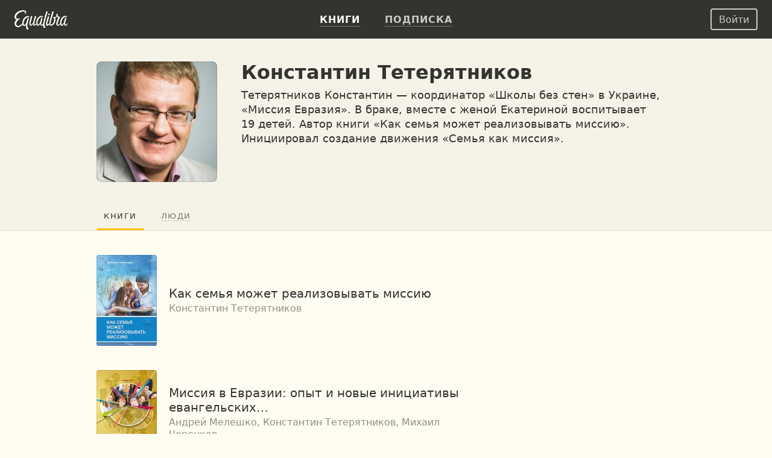

--- FILE ---
content_type: text/html; charset=UTF-8
request_url: https://equalibra.org/ru/author/konstantin-teteryatnikov/
body_size: 11856
content:
<!DOCTYPE html>
<!--[if lt IE 7]>
<html class="lt-ie9 lt-ie8 lt-ie7" prefix="og: http://ogp.me/ns#"> <![endif]-->
<!--[if IE 7]>
<html class="lt-ie9 lt-ie8" prefix="og: http://ogp.me/ns#"> <![endif]-->
<!--[if IE 8]>
<html class="lt-ie9" prefix="og: http://ogp.me/ns#"> <![endif]-->
<!--[if gt IE 8]><!-->
<html class="deploy-production"
      prefix="og: http://ogp.me/ns#" lang="ru"> <!--<![endif]-->
<head>
    <meta charset="utf-8">
    <meta http-equiv="X-UA-Compatible" content="IE=edge">
    <meta name="theme-color" content="#333330">

    <link rel="shortcut icon" type="image/x-icon" href="/favicon.ico?v=2">

    <link rel="stylesheet" media="all" href="/css/reset.css">
    <!--[if lt IE 10]>
    <link rel="stylesheet" media="all" href="/css/ie9.css">
    <![endif]-->

    <link rel="stylesheet" href="/css/style_responsive.css?v=24f5db28fcf241400724bbc60b672bf8">

    
    <link rel="apple-touch-icon" href="/apple-touch-icon.png">

    <meta property="og:type" content="profile" />
<meta property="og:url" content="https://equalibra.org/ru/author/konstantin-teteryatnikov/" />
<meta property="profile:first_name" content="Константин" />
<meta property="profile:last_name" content="Тетерятников" />
<meta property="og:site_name" content="Эквалибра — электронные книги для христиан" />
<meta property="fb:app_id" content="819962901364197" />
<meta property="twitter:site" content="@equalibrabooks" />
<meta property="og:title" content="Константин Тетерятников — читать книги автора онлайн" />
<meta property="twitter:title" content="Константин Тетерятников — читать книги автора онлайн" />
<meta property="twitter:image:alt" content="Константин Тетерятников — читать книги автора онлайн" />
<meta property="og:description" content="Тетерятников Константин — координатор «Школы без стен» в Украине, «Миссия Евразия». В браке, вместе с женой Екатериной воспитывает 19 детей. Автор книги «Как семья может реализовывать миссию». Инициировал создание движения «Семья как миссия»." />
<meta property="twitter:description" content="Тетерятников Константин — координатор «Школы без стен» в Украине, «Миссия Евразия». В браке, вместе с женой Екатериной воспитывает 19 детей. Автор книги «Как семья может реализовывать миссию». Инициировал создание движения «Семья как миссия»." />
<meta name="description" content="Тетерятников Константин — координатор «Школы без стен» в Украине, «Миссия Евразия». В браке, вместе с женой Екатериной воспитывает 19 детей. Автор книги «Как семья может реализовывать миссию». Инициировал создание движения «Семья как миссия»." />
<meta property="og:image:secure_url" content="https://d348r2h59y5ilj.cloudfront.net/cropped_face/person/5fb0312f9ca934.24352606/konstantin-teteryatnikov.jpg" />
<meta property="og:image" content="http://d348r2h59y5ilj.cloudfront.net/cropped_face/person/5fb0312f9ca934.24352606/konstantin-teteryatnikov.jpg" />
<meta property="twitter:image" content="https://d348r2h59y5ilj.cloudfront.net/cropped_face/person/5fb0312f9ca934.24352606/konstantin-teteryatnikov.jpg" />
<link title="Константин Тетерятников" rel="alternate" type="application/rss+xml" href="https://rss.equalibra.org/feed/author/konstantin-teteryatnikov" />
<link rel="image_src" href="https://d348r2h59y5ilj.cloudfront.net/cropped_face/person/5fb0312f9ca934.24352606/konstantin-teteryatnikov.jpg" />
<link rel="canonical" href="https://equalibra.org/ru/author/konstantin-teteryatnikov/" />
<link hreflang="ru" rel="alternate" href="https://equalibra.org/ru/author/konstantin-teteryatnikov/" />
<link hreflang="uk" rel="alternate" href="https://equalibra.org/uk/author/konstantin-teteryatnikov/" />
<link hreflang="en" rel="alternate" href="https://equalibra.org/en/author/konstantin-teteryatnikov/" />
<title>Константин Тетерятников — читать книги автора онлайн</title>

    <meta name="apple-mobile-web-app-title"
          content="Константин Тетерятников">

    <meta name="viewport" content="width=device-width, initial-scale=1">
    <meta name="apple-mobile-web-app-capable" content="yes">
    <meta name="mobile-web-app-capable" content="yes">
    <meta name="apple-mobile-web-app-status-bar-style" content="black">

            <meta name="apple-itunes-app" content="app-id=1154528575">
    
    <script>
        var onReady = [];
    </script>
    <script src="/js/modernizr.custom.js"></script>

            <meta property="fb:pages" content="470717269609932"/>
    
            <!-- Google Tag Manager -->
        <script>(function (w, d, s, l, i) {
                w[l] = w[l] || [];
                w[l].push({
                    'gtm.start':
                        new Date().getTime(), event: 'gtm.js'
                });
                var f = d.getElementsByTagName(s)[0],
                    j = d.createElement(s), dl = l != 'dataLayer' ? '&l=' + l : '';
                j.async = true;
                j.src =
                    'https://www.googletagmanager.com/gtm.js?id=' + i + dl;
                f.parentNode.insertBefore(j, f);
            })(window, document, 'script', 'dataLayer', 'GTM-WV3JRP');</script>
        <!-- End Google Tag Manager -->
    
            <script>
            var _rollbarConfig = {
                accessToken: "46801b330bbc4170b83e4ca880350c1d",
                captureUncaught: true,
                captureUnhandledRejections: true,
                payload: {
                    environment: "production"
                }
            };
            // Rollbar Snippet
            !function (r) {
                function e(n) {
                    if (o[n]) return o[n].exports;
                    var t = o[n] = {exports: {}, id: n, loaded: !1};
                    return r[n].call(t.exports, t, t.exports, e), t.loaded = !0, t.exports
                }

                var o = {};
                return e.m = r, e.c = o, e.p = "", e(0)
            }([function (r, e, o) {
                "use strict";
                var n = o(1), t = o(4);
                _rollbarConfig = _rollbarConfig || {}, _rollbarConfig.rollbarJsUrl = _rollbarConfig.rollbarJsUrl || "https://cdnjs.cloudflare.com/ajax/libs/rollbar.js/2.4.4/rollbar.min.js", _rollbarConfig.async = void 0 === _rollbarConfig.async || _rollbarConfig.async;
                var a = n.setupShim(window, _rollbarConfig), l = t(_rollbarConfig);
                window.rollbar = n.Rollbar, a.loadFull(window, document, !_rollbarConfig.async, _rollbarConfig, l)
            }, function (r, e, o) {
                "use strict";

                function n(r) {
                    return function () {
                        try {
                            return r.apply(this, arguments)
                        } catch (r) {
                            try {
                                console.error("[Rollbar]: Internal error", r)
                            } catch (r) {
                            }
                        }
                    }
                }

                function t(r, e) {
                    this.options = r, this._rollbarOldOnError = null;
                    var o = s++;
                    this.shimId = function () {
                        return o
                    }, "undefined" != typeof window && window._rollbarShims && (window._rollbarShims[o] = {
                        handler: e,
                        messages: []
                    })
                }

                function a(r, e) {
                    if (r) {
                        var o = e.globalAlias || "Rollbar";
                        if ("object" == typeof r[o]) return r[o];
                        r._rollbarShims = {}, r._rollbarWrappedError = null;
                        var t = new p(e);
                        return n(function () {
                            e.captureUncaught && (t._rollbarOldOnError = r.onerror, i.captureUncaughtExceptions(r, t, !0), i.wrapGlobals(r, t, !0)), e.captureUnhandledRejections && i.captureUnhandledRejections(r, t, !0);
                            var n = e.autoInstrument;
                            return e.enabled !== !1 && (void 0 === n || n === !0 || "object" == typeof n && n.network) && r.addEventListener && (r.addEventListener("load", t.captureLoad.bind(t)), r.addEventListener("DOMContentLoaded", t.captureDomContentLoaded.bind(t))), r[o] = t, t
                        })()
                    }
                }

                function l(r) {
                    return n(function () {
                        var e = this, o = Array.prototype.slice.call(arguments, 0),
                            n = {shim: e, method: r, args: o, ts: new Date};
                        window._rollbarShims[this.shimId()].messages.push(n)
                    })
                }

                var i = o(2), s = 0, d = o(3), c = function (r, e) {
                    return new t(r, e)
                }, p = function (r) {
                    return new d(c, r)
                };
                t.prototype.loadFull = function (r, e, o, t, a) {
                    var l = function () {
                        var e;
                        if (void 0 === r._rollbarDidLoad) {
                            e = new Error("rollbar.js did not load");
                            for (var o, n, t, l, i = 0; o = r._rollbarShims[i++];) for (o = o.messages || []; n = o.shift();) for (t = n.args || [], i = 0; i < t.length; ++i) if (l = t[i], "function" == typeof l) {
                                l(e);
                                break
                            }
                        }
                        "function" == typeof a && a(e)
                    }, i = !1, s = e.createElement("script"), d = e.getElementsByTagName("script")[0], c = d.parentNode;
                    s.crossOrigin = "", s.src = t.rollbarJsUrl, o || (s.async = !0), s.onload = s.onreadystatechange = n(function () {
                        if (!(i || this.readyState && "loaded" !== this.readyState && "complete" !== this.readyState)) {
                            s.onload = s.onreadystatechange = null;
                            try {
                                c.removeChild(s)
                            } catch (r) {
                            }
                            i = !0, l()
                        }
                    }), c.insertBefore(s, d)
                }, t.prototype.wrap = function (r, e, o) {
                    try {
                        var n;
                        if (n = "function" == typeof e ? e : function () {
                            return e || {}
                        }, "function" != typeof r) return r;
                        if (r._isWrap) return r;
                        if (!r._rollbar_wrapped && (r._rollbar_wrapped = function () {
                            o && "function" == typeof o && o.apply(this, arguments);
                            try {
                                return r.apply(this, arguments)
                            } catch (o) {
                                var e = o;
                                throw e && ("string" == typeof e && (e = new String(e)), e._rollbarContext = n() || {}, e._rollbarContext._wrappedSource = r.toString(), window._rollbarWrappedError = e), e
                            }
                        }, r._rollbar_wrapped._isWrap = !0, r.hasOwnProperty)) for (var t in r) r.hasOwnProperty(t) && (r._rollbar_wrapped[t] = r[t]);
                        return r._rollbar_wrapped
                    } catch (e) {
                        return r
                    }
                };
                for (var u = "log,debug,info,warn,warning,error,critical,global,configure,handleUncaughtException,handleUnhandledRejection,captureEvent,captureDomContentLoaded,captureLoad".split(","), f = 0; f < u.length; ++f) t.prototype[u[f]] = l(u[f]);
                r.exports = {setupShim: a, Rollbar: p}
            }, function (r, e) {
                "use strict";

                function o(r, e, o) {
                    if (r) {
                        var t;
                        if ("function" == typeof e._rollbarOldOnError) t = e._rollbarOldOnError; else if (r.onerror) {
                            for (t = r.onerror; t._rollbarOldOnError;) t = t._rollbarOldOnError;
                            e._rollbarOldOnError = t
                        }
                        var a = function () {
                            var o = Array.prototype.slice.call(arguments, 0);
                            n(r, e, t, o)
                        };
                        o && (a._rollbarOldOnError = t), r.onerror = a
                    }
                }

                function n(r, e, o, n) {
                    r._rollbarWrappedError && (n[4] || (n[4] = r._rollbarWrappedError), n[5] || (n[5] = r._rollbarWrappedError._rollbarContext), r._rollbarWrappedError = null), e.handleUncaughtException.apply(e, n), o && o.apply(r, n)
                }

                function t(r, e, o) {
                    if (r) {
                        "function" == typeof r._rollbarURH && r._rollbarURH.belongsToShim && r.removeEventListener("unhandledrejection", r._rollbarURH);
                        var n = function (r) {
                            var o, n, t;
                            try {
                                o = r.reason
                            } catch (r) {
                                o = void 0
                            }
                            try {
                                n = r.promise
                            } catch (r) {
                                n = "[unhandledrejection] error getting `promise` from event"
                            }
                            try {
                                t = r.detail, !o && t && (o = t.reason, n = t.promise)
                            } catch (r) {
                                t = "[unhandledrejection] error getting `detail` from event"
                            }
                            o || (o = "[unhandledrejection] error getting `reason` from event"), e && e.handleUnhandledRejection && e.handleUnhandledRejection(o, n)
                        };
                        n.belongsToShim = o, r._rollbarURH = n, r.addEventListener("unhandledrejection", n)
                    }
                }

                function a(r, e, o) {
                    if (r) {
                        var n, t,
                            a = "EventTarget,Window,Node,ApplicationCache,AudioTrackList,ChannelMergerNode,CryptoOperation,EventSource,FileReader,HTMLUnknownElement,IDBDatabase,IDBRequest,IDBTransaction,KeyOperation,MediaController,MessagePort,ModalWindow,Notification,SVGElementInstance,Screen,TextTrack,TextTrackCue,TextTrackList,WebSocket,WebSocketWorker,Worker,XMLHttpRequest,XMLHttpRequestEventTarget,XMLHttpRequestUpload".split(",");
                        for (n = 0; n < a.length; ++n) t = a[n], r[t] && r[t].prototype && l(e, r[t].prototype, o)
                    }
                }

                function l(r, e, o) {
                    if (e.hasOwnProperty && e.hasOwnProperty("addEventListener")) {
                        for (var n = e.addEventListener; n._rollbarOldAdd && n.belongsToShim;) n = n._rollbarOldAdd;
                        var t = function (e, o, t) {
                            n.call(this, e, r.wrap(o), t)
                        };
                        t._rollbarOldAdd = n, t.belongsToShim = o, e.addEventListener = t;
                        for (var a = e.removeEventListener; a._rollbarOldRemove && a.belongsToShim;) a = a._rollbarOldRemove;
                        var l = function (r, e, o) {
                            a.call(this, r, e && e._rollbar_wrapped || e, o)
                        };
                        l._rollbarOldRemove = a, l.belongsToShim = o, e.removeEventListener = l
                    }
                }

                r.exports = {captureUncaughtExceptions: o, captureUnhandledRejections: t, wrapGlobals: a}
            }, function (r, e) {
                "use strict";

                function o(r, e) {
                    this.impl = r(e, this), this.options = e, n(o.prototype)
                }

                function n(r) {
                    for (var e = function (r) {
                        return function () {
                            var e = Array.prototype.slice.call(arguments, 0);
                            if (this.impl[r]) return this.impl[r].apply(this.impl, e)
                        }
                    }, o = "log,debug,info,warn,warning,error,critical,global,configure,handleUncaughtException,handleUnhandledRejection,_createItem,wrap,loadFull,shimId,captureEvent,captureDomContentLoaded,captureLoad".split(","), n = 0; n < o.length; n++) r[o[n]] = e(o[n])
                }

                o.prototype._swapAndProcessMessages = function (r, e) {
                    this.impl = r(this.options);
                    for (var o, n, t; o = e.shift();) n = o.method, t = o.args, this[n] && "function" == typeof this[n] && ("captureDomContentLoaded" === n || "captureLoad" === n ? this[n].apply(this, [t[0], o.ts]) : this[n].apply(this, t));
                    return this
                }, r.exports = o
            }, function (r, e) {
                "use strict";
                r.exports = function (r) {
                    return function (e) {
                        if (!e && !window._rollbarInitialized) {
                            r = r || {};
                            for (var o, n, t = r.globalAlias || "Rollbar", a = window.rollbar, l = function (r) {
                                return new a(r)
                            }, i = 0; o = window._rollbarShims[i++];) n || (n = o.handler), o.handler._swapAndProcessMessages(l, o.messages);
                            window[t] = n, window._rollbarInitialized = !0
                        }
                    }
                }
            }]);
            // End Rollbar Snippet
        </script>
    
</head>
<body>
<header>
            <!-- Google Tag Manager (noscript) -->
        <noscript>
            <iframe src="https://www.googletagmanager.com/ns.html?id=GTM-WV3JRP"
                    height="0" width="0" style="display:none;visibility:hidden"></iframe>
        </noscript>
        <!-- End Google Tag Manager (noscript) -->
        
            <span itemscope class="hidden" itemtype="https://schema.org/BreadcrumbList">
        <span itemprop="itemListElement" itemscope itemtype="https://schema.org/ListItem">
            <a href="/" id="/" itemscope itemtype="https://schema.org/WebPage" itemprop="item">
                <span itemprop="name">Главная</span>
            </a>
            <meta itemprop="position" content="1"/>
        </span>

                
        <span>
            <span itemprop="itemListElement" itemscope itemtype="https://schema.org/ListItem">
                <a href="/ru/authors/" id="/ru/authors/" itemscope itemtype="https://schema.org/WebPage"
                   itemprop="item">
                    <span itemprop="name">Авторы</span>
                </a>
                <meta itemprop="position" content="2"/>
            </span>


        
                    </span>
            </span>
    

    <div class="mainMenu menu">
        <div class="widget widget-menu-new widget-MenuNew"><a href="/ru/index/" id="big-logo">
    <svg xmlns="http://www.w3.org/2000/svg" width="88" height="32" fill="currentColor" role="img" aria-labelledby="svg-big-logo-title">
        <title id="svg-big-logo-title">Эквалибра — электронные книги для христиан</title>
        <path d="M57.65 8.03c.59-.36 1.24-.75.82-1.67-.5-1.13-2.01-.78-2.01-.78-.29.61-.79 1.67-.53 2.22.3.64 1.14.59 1.72.23m-2.93-4.15c.18-.59.33-1 .12-1.37-.55-.97-2.12-.6-2.12-.6a304.13 304.13 0 00-5.23 19.82l-.1.65c-.58.85-1.27 1.62-2 1.72-.72.1-1.44-.5-.9-2.77.63-2.73 1.12-4.6 1.85-6.92.18-.58.24-.89.03-1.21-.58-.86-1.76-.57-1.76-.57a83.65 83.65 0 00-1.94 6.85c-.58 2.1-2.58 4.71-3.61 4.38-.87-.28-1.17-2.24-.58-4.96.58-2.62 2.09-5.65 4.11-6.85a5.7 5.7 0 013.78-.89c.42.04.98.23 1.1.28.34-.72-.12-1.72-1.11-1.97a7.25 7.25 0 00-4.37.54c-2.95 1.3-4.95 4.6-5.63 8.22-.24 1.25-.3 2.33-.23 3.27-.75 1.24-1.84 2.67-2.66 2.31-.45-.2-.5-1.24-.46-1.7.2-2.25.95-5.1 2.82-10.69.26-.7.3-1.1-.03-1.47-.53-.57-1.84-.42-1.84-.42a118.51 118.51 0 00-2.87 10.06c-.4 1.72-2.46 4.83-3.65 4.34-.7-.28-.63-1.94-.56-2.7.2-2.34 1.12-5.29 2.58-10.05.09-.29.38-.89-.07-1.27-.7-.6-1.86-.35-1.86-.35-1.41 4.27-2.8 9.35-2.8 12.79 0 2.62 1.78 3.39 2.44 3.4 2.15 0 3.95-3.16 3.95-3.16.1 1.84.7 2.98 1.76 3.14 1.15.18 2.57-1.24 3.55-2.52.46 1.52 1.32 2.35 2.13 2.52 1.88.37 3.96-3 3.96-3s.37 2.7 2.09 3c.96.17 1.85-.36 2.65-1.2a9.5 9.5 0 001.14 4.17c.33.6 1.28 1 2.08.67.92-.38.94-1.16.94-1.16-1.07-1.14-2.35-3.55-1.56-6.98 1.2-5.21 2.58-10.2 4.86-17.35"/>
        <path d="M87.08 21.5c-.2 1.56-1.39 2.73-2.25 2.57-.5-.1-.98-.47-.87-2.28.17-2.63 1.1-5.12 1.9-7.39.2-.57.27-.76.02-1.21-.47-.83-1.73-.57-1.73-.57a53.73 53.73 0 00-1.99 6.84c-.55 1.97-2.53 4.7-3.55 4.37-.85-.28-1.14-2.24-.56-4.95.56-2.62 2.05-5.65 4.04-6.84.95-.57 2.39-1.19 4.8-.61.4-.77.04-1.52-.97-1.85a6.4 6.4 0 00-4.42.42c-2.9 1.3-4.87 4.6-5.54 8.21-.19 1-.26 1.9-.24 2.7-.56 1.46-1.8 2.82-2.77 3.16-.69.24-1.27.14-1.35-1.1-.17-2.84 1.58-5.9 3.38-10.15.68-1.6.39-1.97-.45-2.17-1.48-.35-2.32-.72-3.16-2.19.34-1.3.1-2.3.1-2.3-.71-.5-1.7-.43-2.08.2-.27.45-.15 1.2.11 1.88-.2 1.88-.85 2.98-2.19 3.66-.44-.8-1.43-1.27-2.26-.82-1.2.65-.72 2.15-.72 2.15s.69.15 1.51.1c.24 3.4-.68 7.34-3.1 9.49-1.9 1.67-3.78 1.49-2.5-3.36 1.36-5.18 2.1-8.08 4.07-14.45.38-1.24.77-2.12.44-2.61-.55-.85-1.96-.47-1.96-.47A334.6 334.6 0 0058.2 19c-.24.97-.35 1.88-.36 2.69-1.04 1.17-3 2.56-3.32 1.25-.24-1.03 1.3-6.32 2.83-10.82.2-.59.35-1.06-.06-1.53-.52-.6-1.86-.42-1.86-.42-1.14 3.79-2.38 8.3-3.07 11.52-.53 2.5.37 3.62 1.33 3.95 1.46.49 3.27-1.09 4.33-2.27.34 1.33 1.13 2.18 2.4 2.34 1.04.13 2.93-.72 4.32-2 2.23-2.06 3.91-6.17 3.08-10.87 1.14-.49 2.13-1.6 2.9-2.82.51.77.7 1.4 1.67 2.04-.61 2.4-2.3 5.84-2.85 8.28-.88 3.98 1.04 5.53 2.84 5.38 1.57-.14 2.81-1.47 3.6-2.72.44 1.67 1.33 2.6 2.17 2.77 1.84.38 3.87-3.07 3.87-3.07s.3 2.65 2.14 3.02c1.3.26 2.53-.28 3.35-1.7.35-.61.87-2.2-.42-2.51M22.71 9.75c-4.81 0-7.5 3.24-8.98 7.45a11.13 11.13 0 00-.63 4.64c-1.37 1.52-3.3 3.12-5.4 3.8C2.22 27.4 1.2 20.8 6 16.82c.43-.36 1.38-1.17 2.43-1.88.86-.59.05-1.32-1.24-1.46-.92-.1-1.7.44-3.01.1-1.47-.37-1.85-2.2-1.15-4 1.78-4.55 7.25-7.35 11.64-7.52 2.02-.08 2.78.52 2.94 1.13.18.69-.15 1.52-1.07 1.97.6.95 3.38-.1 2.8-2.59-.28-1.16-1.7-2.46-4.4-2.57C9.36-.22 2.56 2.82.45 8.51c-1.08 2.91-.23 6.4 2.67 7.01l.08.02c-6.15 6.72-1.86 13.23 3.37 12.42 3.16-.49 5.52-2.54 6.95-4.1a4.4 4.4 0 001.52 2.2c2.07 1.4 4.37-2.88 4.33-2.7-.6 3.07-.1 5.8.56 7.49.34.89.8 1.36 1.35 1.4 1.14.07 1.84-.54 1.89-1.44-1.62-1.9-1.96-5.23-1.76-6.85.32-2.6 2.17-8.93 2.27-9.26.15-.45.16-.8-.06-1.11-.5-.7-1.73-.44-1.73-.44-1 3.21-1.14 3.8-1.94 6.86-.67 1.52-2.89 5.2-4.08 4.13-.78-.7-1.09-2.47-.18-5.6.84-2.9 2.64-5.34 4.57-6.25a6.39 6.39 0 013.62-.63c.2.02.66.13.66.13.63-1.02-.47-2.04-1.83-2.04"/>
    </svg>
</a>
<a href="/ru/index/" id="small-logo">
    <svg xmlns="http://www.w3.org/2000/svg" width="27" height="32" fill="currentColor" role="img" aria-labelledby="svg-small-logo-title">
        <title id="svg-small-logo-title">Эквалибра — электронные книги для христиан</title>
        <path d="M22.68 9.68c-4.81 0-7.5 3.2-8.97 7.39a10.96 10.96 0 00-.62 4.6c-1.38 1.5-3.31 3.1-5.4 3.76-5.47 1.75-6.5-4.78-1.7-8.74.43-.35 1.38-1.15 2.43-1.86.86-.58.05-1.3-1.24-1.45-.91-.1-1.7.44-3 .11-1.47-.37-1.85-2.2-1.15-3.98C4.81 5 10.27 2.2 14.65 2.05c2.01-.07 2.77.51 2.93 1.12.19.69-.14 1.52-1.06 1.96.6.94 3.37-.1 2.79-2.57-.28-1.15-1.7-2.44-4.4-2.55C9.36-.22 2.57 2.8.46 8.44c-1.08 2.9-.23 6.36 2.66 6.96l.09.02c-6.15 6.66-1.87 13.12 3.36 12.32 3.16-.48 5.51-2.52 6.94-4.07.36 1 .9 1.77 1.51 2.19 2.07 1.39 4.37-2.86 4.33-2.68-.6 3.04-.09 5.75.56 7.43.34.88.8 1.35 1.35 1.38 1.13.08 1.83-.53 1.88-1.42-1.6-1.89-1.95-5.19-1.75-6.8.31-2.57 2.16-8.86 2.27-9.18.14-.45.16-.8-.07-1.11-.49-.7-1.73-.43-1.73-.43-.99 3.19-1.13 3.77-1.93 6.8-.67 1.5-2.88 5.16-4.08 4.1-.77-.69-1.08-2.45-.17-5.56.84-2.87 2.63-5.3 4.56-6.2a6.4 6.4 0 014.28-.5c.62-1-.48-2.01-1.84-2.01"/>
    </svg>
</a>
<div class="menu-actions" itemscope itemtype="http://schema.org/SiteNavigationElement">
    <ul>
                    <li><a href="/ru/library/" class="active"><b>Книги</b></a></li>
                <li><a href="/ru/pricing/"><b>Подписка</b></a></li>
        <li class="mobile-menu">
            <div class="mobile-menu-button"><img src="/img/expand-more-white.svg" alt="expand menu" width="24" height="24"></div>
        </li>
    </ul>
</div>
<div class="menu-mobile">
    <ul>
                <li><a href="/ru/pricing/"><b>Подписка</b></a></li>
    </ul>
</div></div>        <aside>
            <div class="widget widget-menu-user-new widget-UserMenuNew"><button class="btn-white-inverse btn-sm login-button" id="login-button" rel="popup" rev="#modal-login">Войти</button></div>        </aside>
    </div>
    <div class="secondary">
        <div class="container">
            <div class="top"></div>
            <div class="section">
                            </div>
            <aside>
                            </aside>
        </div>
        <div class="clear"></div>
    </div>
</header>

<div class="main_top">
    <div class="container">
            </div>
</div>

<section class="main">
    <div class="section">
        <div class="widget widget-author-info widget-ResponsiveAuthorInfo"><div class="content content-dark">
    <div itemscope itemtype="http://schema.org/Person" class="mr info">
        <link href="/ru/author/konstantin-teteryatnikov/" itemprop="url">

            <div class="photo">
                <div class="photo-frame">
                <img itemprop="image"
                     title="Константин Тетерятников"
                     alt="Константин Тетерятников"
                     src="https://d348r2h59y5ilj.cloudfront.net/cropped_face/person/5fb0312f9ca934.24352606/konstantin-teteryatnikov.jpg"
                     srcset="https://d348r2h59y5ilj.cloudfront.net/cropped_face_80/person/5fb0312f9ca934.24352606/konstantin-teteryatnikov.jpg 80w, https://d348r2h59y5ilj.cloudfront.net/cropped_face_160/person/5fb0312f9ca934.24352606/konstantin-teteryatnikov.jpg 160w, https://d348r2h59y5ilj.cloudfront.net/cropped_face/person/5fb0312f9ca934.24352606/konstantin-teteryatnikov.jpg 200w, https://d348r2h59y5ilj.cloudfront.net/cropped_face_400/person/5fb0312f9ca934.24352606/konstantin-teteryatnikov.jpg 400w"
                     sizes="(max-width: 767px) 80px, 200px"
                ></div>
            </div>

        <div class="description">
            <h1 itemprop="name">Константин Тетерятников</h1>

                <div class="author-info" itemprop="description">
                    <p>Тетерятников Константин — координатор «Школы без стен» в Украине, «Миссия Евразия». В браке, вместе с женой Екатериной воспитывает 19 детей. Автор книги «Как семья может реализовывать миссию». Инициировал создание движения «Семья как миссия».</p>

                </div>
        </div>
    </div>

    <div class="tabs-wrapper">
        <div class="mr tabs">
                <h2>Книги</h2>
                    <div><a href="/ru/author/konstantin-teteryatnikov/recommenders/">Люди</a></div>
        </div>
    </div>
</div></div><div class="widget widget-author-books widget-ResponsiveBookGridList"><div class="content">
        <div class="mr grid">
                <a href="/ru/book/kak-semya-mozhet-realizovyvat-missiyu/" class="book-item">
                    <div class="cover-part">
                        <div class="cover-frame small-cover-frame">
                            <img alt="Как семья может реализовывать миссию"
                                 src="https://d348r2h59y5ilj.cloudfront.net/small/book/5fb0d9912d3e16.90729381/2667-kak-semya-mozhet-realizovyvat-missiyu.jpg"
                                 srcset="https://d348r2h59y5ilj.cloudfront.net/size80/book/5fb0d9912d3e16.90729381/2667-kak-semya-mozhet-realizovyvat-missiyu.jpg 80w, https://d348r2h59y5ilj.cloudfront.net/small/book/5fb0d9912d3e16.90729381/2667-kak-semya-mozhet-realizovyvat-missiyu.jpg 100w, https://d348r2h59y5ilj.cloudfront.net/size160/book/5fb0d9912d3e16.90729381/2667-kak-semya-mozhet-realizovyvat-missiyu.jpg 160w, https://d348r2h59y5ilj.cloudfront.net/large/book/5fb0d9912d3e16.90729381/2667-kak-semya-mozhet-realizovyvat-missiyu.jpg 200w"
                                 sizes="(max-width: 767px) 80px, 100px"
                                 class="cover small-cover"
                            ></div>
                    </div>
                    <div class="description">
                        <h3>Как семья может реализовывать миссию</h3>
            
                            Константин Тетерятников
                    </div>
                </a>
                <a href="/ru/book/missiya-v-evrazii-opyt-i-novye-initsiativy-evangelskih-tserkvei-chast-1-obzor/" class="book-item">
                    <div class="cover-part">
                        <div class="cover-frame small-cover-frame">
                            <img alt="Миссия в Евразии: опыт и новые инициативы евангельских&hellip;"
                                 src="https://d348r2h59y5ilj.cloudfront.net/small/book/5fb0e6e10c41c4.03664203/1709-missiya-v-evrazii-opyt-i-novye-initsiativy-evangelskih-tserkvei-chast-1-obzor.jpg"
                                 srcset="https://d348r2h59y5ilj.cloudfront.net/size80/book/5fb0e6e10c41c4.03664203/1709-missiya-v-evrazii-opyt-i-novye-initsiativy-evangelskih-tserkvei-chast-1-obzor.jpg 80w, https://d348r2h59y5ilj.cloudfront.net/small/book/5fb0e6e10c41c4.03664203/1709-missiya-v-evrazii-opyt-i-novye-initsiativy-evangelskih-tserkvei-chast-1-obzor.jpg 100w, https://d348r2h59y5ilj.cloudfront.net/size160/book/5fb0e6e10c41c4.03664203/1709-missiya-v-evrazii-opyt-i-novye-initsiativy-evangelskih-tserkvei-chast-1-obzor.jpg 160w, https://d348r2h59y5ilj.cloudfront.net/large/book/5fb0e6e10c41c4.03664203/1709-missiya-v-evrazii-opyt-i-novye-initsiativy-evangelskih-tserkvei-chast-1-obzor.jpg 200w"
                                 sizes="(max-width: 767px) 80px, 100px"
                                 class="cover small-cover"
                            ></div>
                    </div>
                    <div class="description">
                        <h3>Миссия в Евразии: опыт и новые инициативы евангельских&hellip;</h3>
            
                            Андрей Мелешко,
                            Константин Тетерятников,
                            Михаил Черенков
                    </div>
                </a>
                <a href="/ru/book/strategic-solutions-and-initiatives-for-church-growth-in-eurasia-part-1/" class="book-item">
                    <div class="cover-part">
                        <div class="cover-frame small-cover-frame">
                            <img alt="Strategic Solutions and Initiatives for Church Growth&hellip;"
                                 src="https://d348r2h59y5ilj.cloudfront.net/small/book/5fb0e7d2496169.21272124/1627-strategic-solutions-and-initiatives-for-church-growth-in-eurasia-part-1.jpg"
                                 srcset="https://d348r2h59y5ilj.cloudfront.net/size80/book/5fb0e7d2496169.21272124/1627-strategic-solutions-and-initiatives-for-church-growth-in-eurasia-part-1.jpg 80w, https://d348r2h59y5ilj.cloudfront.net/small/book/5fb0e7d2496169.21272124/1627-strategic-solutions-and-initiatives-for-church-growth-in-eurasia-part-1.jpg 100w, https://d348r2h59y5ilj.cloudfront.net/size160/book/5fb0e7d2496169.21272124/1627-strategic-solutions-and-initiatives-for-church-growth-in-eurasia-part-1.jpg 160w, https://d348r2h59y5ilj.cloudfront.net/large/book/5fb0e7d2496169.21272124/1627-strategic-solutions-and-initiatives-for-church-growth-in-eurasia-part-1.jpg 200w"
                                 sizes="(max-width: 767px) 80px, 100px"
                                 class="cover small-cover"
                            ></div>
                    </div>
                    <div class="description">
                        <h3>Strategic Solutions and Initiatives for Church Growth&hellip;</h3>
            
                            Andrei Meleshko,
                            Konstantin Teteryatnikov,
                            Michael Cherenkov
                    </div>
                </a>
        </div>
        <div class="clear"></div>
            <div class="grid-loader">
                <div class="loader"></div>
            </div>
            <div class="clear"></div>
</div></div><div class="widget widget-responsive-books-seo-text widget-ResponsiveAuthorSeoText"><div class="content">

    <div class="mr book-footer-text">
        Читайте книги автора онлайн или в&nbsp;приложении, скачать которое можно по&nbsp;ссылке ниже.

            В&nbsp;своих книгах Константин Тетерятников поднимает следующие темы: исследование, research, church, post-soviet countries, r500.

    </div>

</div></div><div class="widget widget-responsive-apps-banner widget-ResponsiveAppsBanner"><div class="content">
    <div class="mr banner1">
        <table class="table">
            <tr>
                <td class="col1"><img src="/img/equalibra-app_1x.png" srcset="/img/equalibra-app_2x.png 2x" alt="Читайте в приложении"></td>
                <td class="col2"><span>Читайте в приложении</span></td>
                <td class="col3"><a href="https://itunes.apple.com/us/app/equalibra-ebooks-for-christians/id1154528575?mt=8"
                                    target="_blank" rel="nofollow"><img src="/img/buttons/2x/AppStore_ru.png" srcset="/img/buttons/2x/AppStore_ru.png 2x" alt="Читайте в приложении"></a> <a
                    href="https://play.google.com/store/apps/details?id=com.equalibra.app"
                    target="_blank" rel="nofollow"><img src="/img/buttons/2x/PlayMarket_ru.png" srcset="/img/buttons/2x/PlayMarket_ru.png 2x" alt="Читайте в приложении"></a></td>
                <td class="col4"><a href="/app" rel="nofollow"><svg xmlns="http://www.w3.org/2000/svg" width="24" height="24" fill="currentColor" viewBox="0 0 24 24">
                    <path d="M12 4l-1.4 1.4 5.6 5.6H4v2h12.2l-5.6 5.6L12 20l8-8z"/>
                </svg></a></td>
            </tr>
        </table>
        <div class="background"></div>
    </div>
</div></div>    </div>
    <aside>
            </aside>
</section>

<div class="content">
    <footer>
        <div class="section">
            <div class="widget widget-menu-footer widget-ResponsiveFooter"><div class="footer mr">
    <div class="col-1">
        ИНФОРМАЦИЯ
        <ul>
            <li><a href="/ru/owners/">Правообладателям</a></li>
            <li><a href="/ru/terms/">Соглашение</a></li>
            <li><a href="/ru/reader/">Читалка</a></li>
            <li><a href="/ru/blog/">Блог</a></li>
        </ul>
    </div>
    <div class="col-2">
        ПОЛЕЗНЫЕ ССЫЛКИ
        <ul>
            <li><a href="/ru/pricing/">Оплатить подписку</a></li>
            <li><a href="/ru/settings/referrals/invite/">Пригласить друзей</a></li>
            <li><a href="/ru/contacts/">Связаться с нами</a></li>
            <li><a href="/ru/help/">Справочный центр</a></li>
        </ul>
    </div>
    <div class="col-3">
        ЭКВАЛИБРА © 2012–2026<br>

        <div class="social-links">
            <a href="https://www.instagram.com/equalibrabooks" target="_blank" rel="nofollow"><svg xmlns="http://www.w3.org/2000/svg" width="32" height="32" fill="currentColor">
                <path d="M10.2 1.6h11.6c4.7 0 8.5 3.7 8.6 8.3v11.9c0 4.7-3.7 8.5-8.3 8.6H10.2a8.6 8.6 0 01-8.6-8.3V10.2c0-4.7 3.7-8.5 8.3-8.6h11.9zm11.6 2.9H10.2c-3 0-5.6 2.4-5.7 5.5V21.8c0 3 2.4 5.6 5.5 5.7H21.8c3 0 5.6-2.4 5.7-5.5V10.2c0-3.2-2.5-5.7-5.7-5.7zM16 8.6a7.4 7.4 0 110 14.8 7.4 7.4 0 010-14.8zm0 2.9a4.5 4.5 0 100 9 4.5 4.5 0 000-9zM23.8 7a2 2 0 110 4 2 2 0 010-4z"/>
            </svg></a>
            <a href="https://www.facebook.com/equalibra" target="_blank" rel="nofollow"><svg xmlns="http://www.w3.org/2000/svg" width="32" height="32" fill="currentColor">
                <path d="M30.67 16A14.67 14.67 0 1013.7 30.49V20.24H9.98V16h3.73v-3.23c0-3.68 2.19-5.7 5.54-5.7 1.6 0 3.28.28 3.28.28v3.6h-1.85c-1.82 0-2.39 1.14-2.39 2.3V16h4.07l-.65 4.24h-3.42v10.25A14.67 14.67 0 0030.67 16"/>
            </svg></a>
            <a href="https://t.me/equalibra" target="_blank" rel="nofollow"><svg xmlns="http://www.w3.org/2000/svg" width="32" height="32" fill="currentColor">
                <path d="M16 1.33a14.67 14.67 0 110 29.34 14.67 14.67 0 010-29.34zm5.75 8.56c-.55 0-1.4.3-5.46 2.03-1.42.6-4.27 1.86-8.53 3.76-.7.28-1.06.55-1.09.82-.06.52.66.68 1.58.98.75.25 1.75.54 2.28.55.47.01 1-.19 1.58-.6 3.99-2.74 6.04-4.13 6.17-4.16.1-.02.22-.05.3.03.1.08.08.22.08.26-.08.32-3.82 3.8-4.04 4.02-.82.88-1.76 1.41-.31 2.38 1.25.84 1.98 1.38 3.26 2.24.83.55 1.47 1.2 2.32 1.13.4-.04.8-.42 1-1.54a179.9 179.9 0 001.66-10.74c.02-.2 0-.47-.03-.58a.63.63 0 00-.2-.4.94.94 0 00-.57-.18z"/>
            </svg></a>
            <a href="https://twitter.com/equalibrabooks" target="_blank" rel="nofollow"><svg xmlns="http://www.w3.org/2000/svg" width="32" height="32" fill="currentColor">
                <path d="M26.6 10.6v.7c0 7.2-5.5 15.4-15.5 15.4-3.1 0-6-1-8.4-2.5a11.1 11.1 0 008-2.2 5.5 5.5 0 01-5-3.7 5.6 5.6 0 002.4-.1 5.4 5.4 0 01-4.4-5.3c.8.3 1.6.6 2.5.6a5.4 5.4 0 01-1.7-7.2c2.7 3.3 6.8 5.4 11.3 5.6l-.1-1.2c0-3 2.4-5.4 5.4-5.4 1.6 0 3 .7 4 1.7a11 11 0 003.5-1.3 5.4 5.4 0 01-2.4 3 11 11 0 003.1-.8c-.7 1-1.6 2-2.7 2.7"/>
            </svg></a>
        </div>

<!--        <select class="select-css">-->
<!--            <option>Русский</option>-->
<!--            <option>Українська</option>-->
<!--            <option>English</option>-->
<!--        </select>-->
    </div>
    <div class="clear"></div>
</div></div><div class="widget widget-user-modals widget-ResponsiveUserModals"><!--noindex-->
<div class="widget-UserMenuNew" id="user-modals">
<span rev="#modal-login" rel="popup" class="hidden"></span>
<div id="modal-login" class="modal login popup-content hidden" data-position="center">
    <a href="#" class="close"></a>
    <h3>Войти с паролем</h3>
    <form method="post" novalidate>
        <div class="fields">
            <input name="email" tabindex="1" type="email" formnovalidate class="ui-email input" placeholder="Электронная почта или логин"><br>
            <input name="password" autocomplete="off" tabindex="2" type="password" class="ui-password input password" placeholder="Пароль"><span class="input-secured checked"><span></span></span>
            <button tabindex="3" class="button inline standard blue">Войти</button> &nbsp; &nbsp;
            <a href="#" rev="#modal-recovery" rel="popup" class="button inline standard"> &nbsp; &nbsp; <em>Я не помню свой пароль</em></a>
        </div>
        <div class="text">
            <p>У вас нет учетной записи? <br><a href="#" rev="#modal-register" rel="popup">Зарегистрируйтесь</a> бесплатно!</p>
            <p>Или войдите через <br>социальную сеть:</p>
            <p>
                    <a href="/auth/equalibra?provider=google" class="image spinner social google no-ajax"></a>
            </p>
        </div>
        <div class="clear"></div>
    </form>
    <div class="error hidden">
        Неправильный пароль
    </div>
</div>

<span rev="#modal-register" rel="popup" class="hidden"></span>
<div id="modal-register" class="modal login popup-content hidden" data-position="center">
    <a href="#" class="close"></a>
    <h3>Регистрация</h3>
    <form method="post" novalidate>
        <div class="fields">
            <input name="referral_hash" type="hidden" class="ui-referralHash" value="">
            <input name="name" tabindex="1" type="text" class="input ui-name" placeholder="Имя и фамилия" value="" >
            <p class="hint">Например, Лев Толстой</p>
            <input name="email" tabindex="2" type="email" formnovalidate class="ui-email input" placeholder="Электронная почта" value="" >
            <input name="password" autocomplete="off" tabindex="3" type="password" class="ui-password input password" placeholder="Пароль"><span class="input-secured checked"><span></span></span>
            <p class="hint">Посещение сайта означает ваше принятие <a href="/ru/terms/">Пользовательского соглашения</a></p>
            <button tabindex="3" class="button inline standard blue">Создать учетную запись</button>
        </div>
        <div class="text">
            <p>У вас уже есть учетная запись? <br><a href="#" rev="#modal-login" rel="popup">Войдите</a>, используя свой пароль.</p>
            <p>Или войдите через <br>социальную сеть:</p>
            <p>
                    <a href="/auth/equalibra?provider=facebook" class="image spinner social facebook no-ajax"></a>
                    <a href="/auth/equalibra?provider=vkontakte" class="image spinner social vkontakte no-ajax"></a>
                    <a href="/auth/equalibra?provider=twitter" class="image spinner social twitter no-ajax"></a>
                    <a href="/auth/equalibra?provider=google" class="image spinner social google no-ajax"></a>
            </p>
        </div>
        <div class="clear"></div>
    </form>
    <div class="error hidden">
        Заполните поля с именем и адресом электронной почты, а также придумайте пароль
    </div>
</div>



<div id="modal-recovery" class="modal login popup-content hidden" data-position="center">
    <a href="#" class="close"></a>
    <h3>Забыли пароль?</h3>
    <form method="post">
        <p class="hint">
            Не переживайте, мы знаем как помочь. Укажите ваш электронный адрес и&nbsp;мы отправим инструкцию по&nbsp;восстановлению доступа к&nbsp;учетной&nbsp;записи.
        </p>
        <p>
            <input type="text" class="input" placeholder="Электронная почта" value="">
        </p>
        <p>
            <button class="button inline standard blue">Отправить инструкцию</button> &nbsp; &nbsp;
            <a href="#" class="button inline standard" rel="close"> &nbsp; &nbsp; <em>Отмена</em></a>

        </p>
        <div class="error hidden">
            Ошибка в адресе электронной почты,<br /> либо пользователь с таким адресом не найден.
        </div>
    </form>
</div>
</div>
<!--/noindex--></div>        </div>
        <aside>
                    </aside>
    </footer>
</div>

<div id="overlay" class="hidden"></div>


<script>
    var language = "ru";
    var queryLanguage = "rus";
    var require = {
        baseUrl: "/js",
        urlArgs: "v=24f5db28fcf241400724bbc60b672bf8",
        deps: ["js"]
    };
    window.onReady = [function () {
            }];
</script>
<script src="/vendor/requirejs/requirejs/require.js"></script>



</body>
</html>